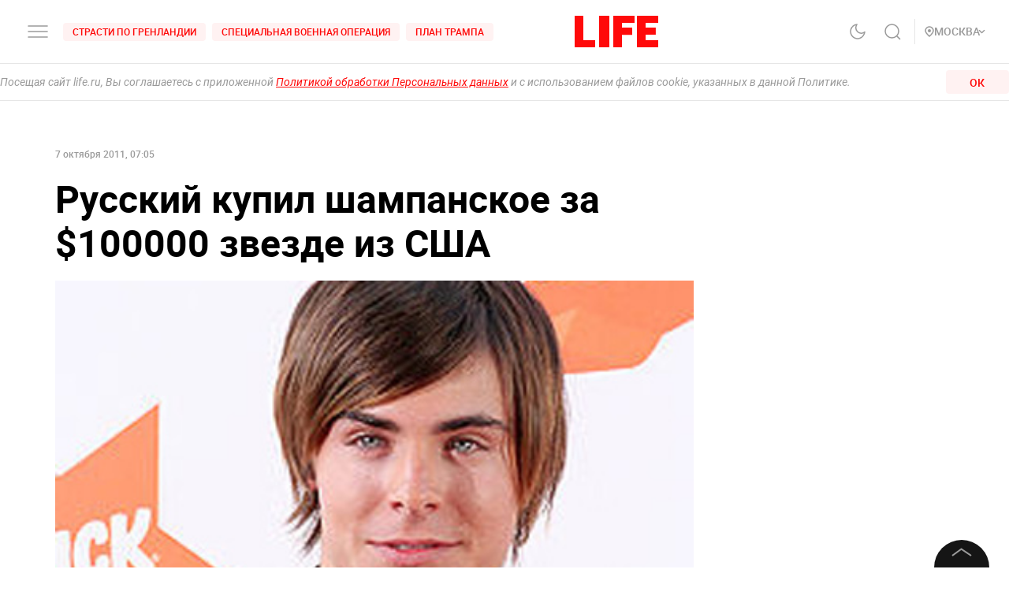

--- FILE ---
content_type: text/css; charset=UTF-8
request_url: https://life.ru/_next/static/css/d77c3eba20ec83e3ba5c.css
body_size: 1047
content:
.styles_root__2FDPr{margin-bottom:36px;margin-top:24px}.styles_isSub__3OFvu{margin-left:60px}@media screen and (max-width:767px){.styles_isSub__3OFvu{margin-left:32px}}.styles_avatar__jF3e7{position:relative;margin-right:16px;width:43px;height:43px;overflow:hidden;border-radius:50%;-webkit-flex-shrink:0;-ms-flex-negative:0;flex-shrink:0}.styles_avatarImage__2159O{position:absolute;top:0;left:0;width:100%;height:100%}.styles_form__-Sxac{display:-webkit-flex;display:-ms-flexbox;display:flex}.styles_form__-Sxac.styles_dark__1b428{color:#fff}.styles_flexColumn__3ks6V{-webkit-flex-direction:column;-ms-flex-direction:column;flex-direction:column}.styles_buttons__MB1uC,.styles_flexColumn__3ks6V{display:-webkit-flex;display:-ms-flexbox;display:flex}.styles_buttons__MB1uC{-webkit-justify-content:flex-end;-ms-flex-pack:end;justify-content:flex-end}@media screen and (max-width:767px){.styles_buttons__MB1uC{margin-top:16px}}.styles_btn__2NLzV{white-space:nowrap}.styles_btn__2NLzV:last-child{margin-left:20px}.styles_auth__2knJ5{display:-webkit-flex;display:-ms-flexbox;display:flex;-webkit-align-items:center;-ms-flex-align:center;align-items:center}.styles_authText__1RqeQ{margin-right:12px}@media (max-width:480px){.styles_auth__2knJ5{display:block}.styles_authText__1RqeQ{margin-bottom:12px}}.styles_header__TM8s3{margin-bottom:8px}.styles_inputWrapper__1QvAQ{width:100%}.styles_buttonWrapper__CiwwA{margin-top:10px}.styles_form_wrapper__RsLco{-webkit-align-items:flex-start;-ms-flex-align:start;align-items:flex-start}.styles_commentHint__3Hybj{margin-top:10px;display:-webkit-flex;display:-ms-flexbox;display:flex;-webkit-align-items:center;-ms-flex-align:center;align-items:center;-webkit-justify-content:space-between;-ms-flex-pack:justify;justify-content:space-between}@media screen and (max-width:767px){.styles_commentHint__3Hybj{display:block;margin:0}.styles_commentHint__3Hybj>*{margin-top:10px}}.styles_root__2MJ61{display:-webkit-flex;display:-ms-flexbox;display:flex;margin-bottom:28px}.styles_avatar__zzjta{margin-right:16px;position:relative}.styles_avatar__zzjta,.styles_img__3Cep3{-webkit-flex-shrink:0;-ms-flex-negative:0;flex-shrink:0}.styles_img__3Cep3{object-fit:contain;width:44px;height:44px;border-radius:100%}.styles_content__1qOHW{width:100%}.styles_header__1s982{margin-bottom:8px;width:100%;display:-webkit-flex;display:-ms-flexbox;display:flex;-webkit-justify-content:space-between;-ms-flex-pack:justify;justify-content:space-between}.styles_header__1s982.styles_mobile__22g6e{display:block}.styles_user_name__NvP3J{margin-right:8px}.styles_comment__1v-lH{margin-bottom:16px}.styles_subComment__CDK3K{display:-webkit-flex;display:-ms-flexbox;display:flex;max-width:145px;-webkit-align-items:baseline;-ms-flex-align:baseline;align-items:baseline;cursor:pointer;margin-bottom:12px}.styles_subContent__3WP1l{margin-left:60px}@media screen and (max-width:767px){.styles_subContent__3WP1l{margin-left:32px}}.styles_arrow__BSXB5{display:inline-block;margin-left:6px}.styles_arrow__BSXB5 svg{fill:none}.styles_arrow__BSXB5.styles_open__x_ufm{-webkit-transform:rotate(180deg);transform:rotate(180deg)}.styles_root__2iik7{position:relative}.styles_titleWrapper__zwj2-{display:-webkit-flex;display:-ms-flexbox;display:flex;-webkit-align-items:center;-ms-flex-align:center;align-items:center;margin-bottom:24px;cursor:pointer;grid-gap:20px;gap:20px}.styles_titleWrapper__zwj2- svg{fill:none}@media (min-width:1366px){.styles_commentsContentWrapper__10Ncp{margin-left:50px}}.styles_title__APWfy{-webkit-user-select:none;-moz-user-select:none;-ms-user-select:none;user-select:none;color:#fa0a0a}.styles_commentsIconWrapper__3xLDd{width:35px;height:35px}.styles_showMoreWrapper__VDGnP{display:-webkit-flex;display:-ms-flexbox;display:flex;-webkit-align-items:center;-ms-flex-align:center;align-items:center;-webkit-justify-content:center;-ms-flex-pack:center;justify-content:center;border-top:1px solid #d3d3d3}.styles_arrow__1kwWl{margin:3px 0 0 16px}.styles_arrow__1kwWl svg{fill:none}.styles_arrow__1kwWl.styles_open__nzTX-{-webkit-transform:rotate(180deg);transform:rotate(180deg)}

--- FILE ---
content_type: text/css; charset=UTF-8
request_url: https://life.ru/_next/static/css/40ab600d65678e3e4624.css
body_size: 1302
content:
.styles_link__w6wlK{position:relative;display:inline-block;width:300px;height:200px}@media (-webkit-min-device-pixel-ratio:0),(hover:hover),(min-resolution:0dppx),(min-width:0\0){.styles_link__w6wlK:hover .styles_title__3251z:after{opacity:1}}.styles_content__3ZLjh{position:relative;width:100%;height:100%}@media screen and (max-width:767px){.styles_content__3ZLjh{display:-webkit-flex;display:-ms-flexbox;display:flex;-webkit-flex-direction:column;-ms-flex-direction:column;flex-direction:column}}.styles_title__3251z{position:absolute;bottom:0;left:0;width:100%;color:#fff;font-size:18px;line-height:21px;font-weight:500;z-index:6;display:block;padding:30px 20px 15px;background:-webkit-linear-gradient(top,transparent,rgba(0,0,0,.6) 50px,rgba(0,0,0,.9));background:linear-gradient(180deg,transparent,rgba(0,0,0,.6) 50px,rgba(0,0,0,.9))}@media screen and (max-width:767px){.styles_title__3251z{color:#000;position:static;z-index:0;background:none;padding:15px 0 0}.styles_title__3251z.styles_black__aK0wz{color:#fff}}.styles_img__2i28F{display:block;object-fit:cover}.styles_img__wrapper__2gl9p{width:100%;height:100%}@media screen and (max-width:767px){.styles_img__wrapper__2gl9p{width:230px;min-height:148px;position:relative}}.styles_logo__3QiDD{display:block;padding:4px;position:absolute;top:0;left:0;background-color:#fff;z-index:8}.styles_root__2BkM6{position:relative}.styles_slider__1ssBU{position:relative;overflow:hidden}.styles_slider__1ssBU .styles_btnLeft__3lOtb{left:0;-webkit-transform:translateX(20px);transform:translateX(20px)}.styles_slider__1ssBU .styles_btnLeft__3lOtb:disabled{left:0;-webkit-transform:translateX(-100%) translateX(-20px);transform:translateX(-100%) translateX(-20px)}.styles_slider__1ssBU .styles_btnRight__3fgtX{right:0;-webkit-transform:translateX(-20px);transform:translateX(-20px)}.styles_slider__1ssBU .styles_btnRight__3fgtX:disabled{right:0;-webkit-transform:translateX(100%) translateX(20px);transform:translateX(100%) translateX(20px)}.styles_btnLeft__3lOtb,.styles_btnRight__3fgtX{position:absolute;top:0;bottom:0;margin:auto;background-color:#fff;z-index:5;height:68px;width:44px;border-radius:3px;-webkit-box-shadow:0 0 20px 0 rgba(0,0,0,.18);box-shadow:0 0 20px 0 rgba(0,0,0,.18);-webkit-transition:opacity .5s ease-in-out,-webkit-transform .5s ease-in-out;transition:opacity .5s ease-in-out,-webkit-transform .5s ease-in-out;transition:transform .5s ease-in-out,opacity .5s ease-in-out;transition:transform .5s ease-in-out,opacity .5s ease-in-out,-webkit-transform .5s ease-in-out;cursor:pointer}.styles_btnLeft__3lOtb:before,.styles_btnRight__3fgtX:before{content:"";height:18px;width:12px;background-position:50%;background-image:url([data-uri]);background-size:contain;position:absolute;top:0;bottom:0;left:0;right:0;margin:auto}.styles_btnLeft__3lOtb{text-align:right;left:0;-webkit-transform:translateX(-100%) translateX(-20px);transform:translateX(-100%) translateX(-20px)}.styles_btnLeft__3lOtb:before{-webkit-transform:scaleX(-1);transform:scaleX(-1);will-change:transform}.styles_btnRight__3fgtX{right:0;-webkit-transform:translateX(100%) translateX(20px);transform:translateX(100%) translateX(20px)}.styles_root__3JmMv{position:relative;z-index:1}.styles_title__19tU9{font-size:15px;line-height:24px;font-weight:700;color:#000;text-transform:uppercase;margin-bottom:28px}.styles_title__19tU9.styles_black__3hnI5{color:#fff}.styles_item__FuTs3{margin-bottom:12px;width:230px;height:148px;font-size:15px}.styles_item__FuTs3.styles_prettyFooter__1blrQ{width:270px;background:#f3f5f7}.styles_item__FuTs3.styles_prettyFooter__1blrQ h3,.styles_item__FuTs3.styles_prettyFooter__1blrQ img{border-radius:0}.styles_item__FuTs3 h3,.styles_item__FuTs3 img{border-radius:5px;font-size:15px}@media screen and (max-width:767px){.styles_item__FuTs3 h3,.styles_item__FuTs3 img{border-radius:0}}.styles_item__FuTs3 a{display:block}.styles_item__FuTs3:last-child{margin-bottom:0}@media screen and (max-width:767px){.styles_item__FuTs3{height:auto!important;width:230px!important}.styles_item__FuTs3.styles_prettyFooter__1blrQ{width:270px!important}}.styles_slider_item__BmU-b{height:186px;padding-bottom:0}.styles_title__1nLY1{font-size:15px;line-height:24px;font-weight:700;color:#000;text-transform:uppercase;margin-bottom:28px}.styles_title__1nLY1.styles_black__2yii7{color:#fff}.styles_container__1lDqG{max-width:1306px;margin-bottom:30px;margin-left:auto;margin-right:auto}@media screen and (max-width:1365px){.styles_container__1lDqG{margin-left:30px;margin-right:30px}}@media screen and (max-width:767px){.styles_container__1lDqG{margin-bottom:4vw;margin-left:4vw;margin-right:4vw}}